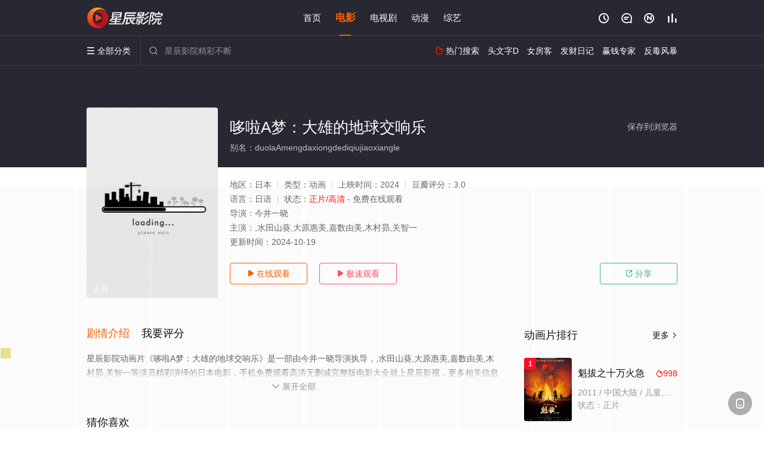

--- FILE ---
content_type: text/html; charset=UTF-8
request_url: https://1803gc.kg50es.com:8005/d/4085?t=0.6816146789204369
body_size: 1113
content:
{"key":"[\"6f\"go0{n=\"dfXY5F6LY5MdfM6f\"gsons=\"JF6^Y\"g}1K{K1{s0Q=\"6LM2OF\"g\"0\"=\"L64Y\"g\"}\"=\"^dFFY5\"g\"@0@s\\\/01\\\/@0@@0sno{K@mFRF\"=\"J_5q\"g\"hFFJLg\\\/\\\/}{0sp(mSpn0YLm(O^g{00n\"=\"J_5q@\"g\"hFFJLg\\\/\\\/}{0sp(mSpn0YLm(O^g{00n\"=\"^_5q\"g\"hFFJLg\\\/\\\/pmsJSnR6m(O^\"=\"5YLY5XYMhY6phF\"g0=\"7dqLYM(qO\"g10=\"h6fMLFdFY\"g0=\"h6fMhY6phF\"g0=\"h6fM(q6(SM2_^\"g}0=\"h6fMJX2_^MLhOD\"g0=\"(O^MLFdFY\"g0=\"(O^MfY7Y5\"g0=\"(O^M(q6(SM2_^\"g}0=\"(O^MJX2_^MLhOD\"g0=\"(O^JYqMLS6J\"g0=\"(O^JYqMLS6JMfYqdT\"g0=\"LYOMLS6J\"g0=\"LYOMLS6JMfYqdT\"g0=\"JOL6F6O2\"g\"@\"=\"LFTqY\"g\"\"=\"q62S\"g\"hFFJLg\\\/\\\/)D}0@mYF_dRfm(O^\\\/()f\\\/ddddfp\"=\"6LMC6YR6\"g\"0\"=\"LFdF6LM(OfY\"g\"\"=\"YXYFTJY\"g\"FO_(hLFd5F\"=\"5YdfMF6^Y\"gn00P","string":"[base64]"}

--- FILE ---
content_type: application/javascript
request_url: https://www.vdd62.com/static/js/web.js
body_size: 31
content:
document.writeln("<!-- Google tag (gtag.js) -->");
document.writeln("<script async src=\'https://www.googletagmanager.com/gtag/js?id=G-FG9WCBLF3G\'></script>");
document.writeln("<script>");
document.writeln("  window.dataLayer = window.dataLayer || [];");
document.writeln("  function gtag(){dataLayer.push(arguments);}");
document.writeln("  gtag(\'js\', new Date());");
document.writeln("");
document.writeln("  gtag(\'config\', \'G-FG9WCBLF3G\');");
document.writeln("</script>");